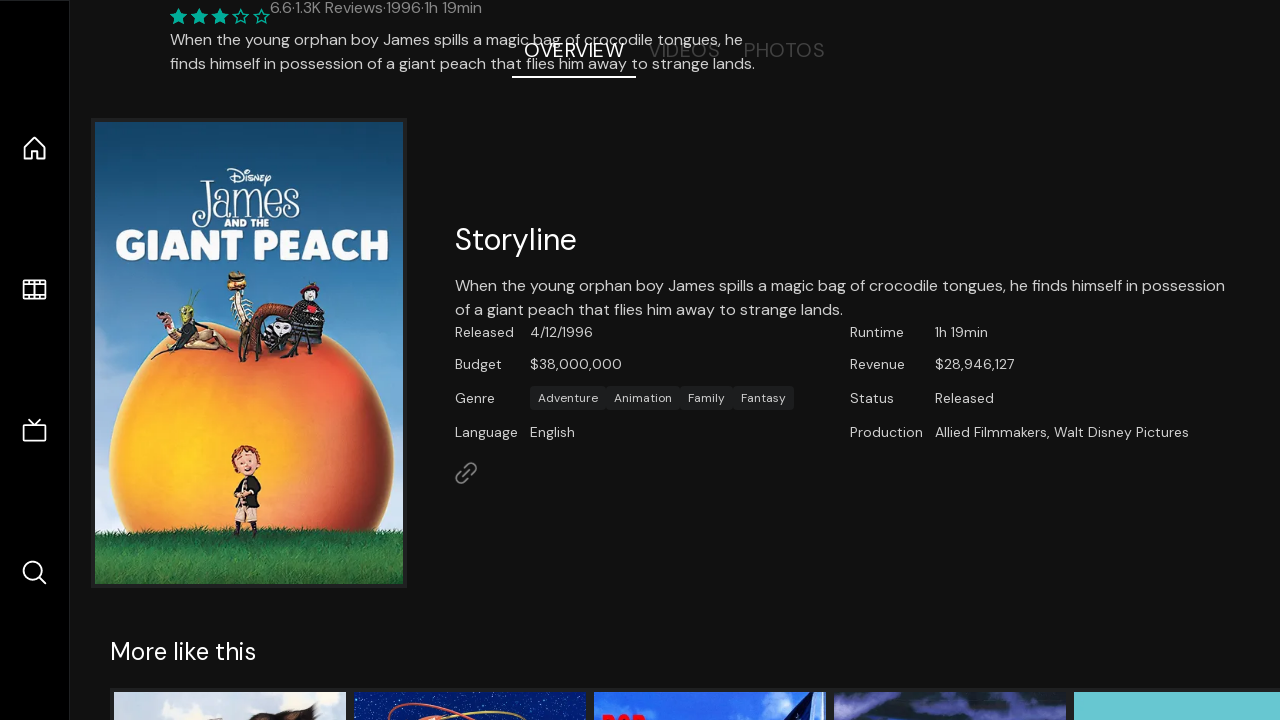

--- FILE ---
content_type: text/html;charset=utf-8
request_url: https://nuxt-movies.vercel.app/movie/10539
body_size: 15929
content:
<!DOCTYPE html><html  lang="en" data-capo=""><head><meta charset="utf-8">
<meta name="viewport" content="width=device-width, initial-scale=1">
<title>James and the Giant Peach · Nuxt Movies</title>
<link rel="stylesheet" href="/_nuxt/entry.DDYGQnBS.css" crossorigin>
<link rel="stylesheet" href="/_nuxt/Base.DDl6vxtR.css" crossorigin>
<link rel="stylesheet" href="/_nuxt/TheFooter.DSjxkPen.css" crossorigin>
<link rel="modulepreload" as="script" crossorigin href="/_nuxt/DFfBDzz8.js">
<link rel="modulepreload" as="script" crossorigin href="/_nuxt/wHmGi5hF.js">
<link rel="modulepreload" as="script" crossorigin href="/_nuxt/uLHvflS5.js">
<link rel="modulepreload" as="script" crossorigin href="/_nuxt/ClyUp67_.js">
<link rel="modulepreload" as="script" crossorigin href="/_nuxt/CYviWHQ5.js">
<link rel="modulepreload" as="script" crossorigin href="/_nuxt/BVNlbdLW.js">
<link rel="prefetch" as="script" crossorigin href="/_nuxt/C17z7VQ0.js">
<meta name="twitter:card" content="summary_large_image">
<meta name="twitter:site" content="@nuxt_js">
<meta name="twitter:creator" content="@nuxt_js">
<link rel="icon" type="image/webp" href="/movies.webp">
<meta name="description" content="When the young orphan boy James spills a magic bag of crocodile tongues, he finds himself in possession of a giant peach that flies him away to strange lands.">
<meta property="og:image" content="https://movies-proxy.vercel.app/ipx/s_1200x630/tmdb/nl2oB6EbD1fHFuP2TLUHDtqs7Ux.jpg">
<script type="module" src="/_nuxt/DFfBDzz8.js" crossorigin></script></head><body><div id="__nuxt"><!--[--><div class="nuxt-loading-indicator" style="position:fixed;top:0;right:0;left:0;pointer-events:none;width:auto;height:3px;opacity:0;background:repeating-linear-gradient(to right,#00dc82 0%,#34cdfe 50%,#0047e1 100%);background-size:Infinity% auto;transform:scaleX(0%);transform-origin:left;transition:transform 0.1s, height 0.4s, opacity 0.4s;z-index:999999;"></div><div h-full w-full font-sans grid="~ lt-lg:rows-[1fr_max-content] lg:cols-[max-content_1fr]" of-hidden view-transition-app transition duration-0><div id="app-scroller" of-x-hidden of-y-auto relative><div><div relative class="aspect-ratio-3/2 lg:aspect-ratio-25/9" bg-black><div absolute top-0 right-0 lt-lg="left-0" lg="bottom-0 left-1/3"><img onerror="this.setAttribute(&#39;data-error&#39;, 1)" width="1220" height="659" alt="James and the Giant Peach" data-nuxt-img srcset="https://movies-proxy.vercel.app/ipx/f_webp&amp;s_1220x659/tmdb/6kTLm7zfwKAgAcGnaVU0uT4QYug.jpg 1x, https://movies-proxy.vercel.app/ipx/f_webp&amp;s_2440x1318/tmdb/6kTLm7zfwKAgAcGnaVU0uT4QYug.jpg 2x" h-full w-full object-cover src="https://movies-proxy.vercel.app/ipx/f_webp&amp;s_1220x659/tmdb/6kTLm7zfwKAgAcGnaVU0uT4QYug.jpg"></div><div absolute bottom-0 left-0 top-0 px-10 flex="~ col" justify-center lt-lg="bg-gradient-to-t right-0 p10" lg="px25 w-2/3 bg-gradient-to-r" from-black via-black to-transparent><template><div style="display:none;"><h1 mt-2 text-4xl lg:text-5xl line-clamp-2>James and the Giant Peach</h1><div flex="~ row wrap" gap2 items-center mt4><div relative aspect="11/2" filter-hue-rotate-320deg w-25><img src="/stars.webp" absolute inset-0 aria-hidden="true"><img src="/stars-filled.webp" absolute inset-0 aria-hidden="true" style="clip-path:inset(0 34% 0 0);"></div><div class="op50 hidden md:block">6.6</div><span class="op50 hidden md:block">·</span><div class="op50 hidden md:block">1.3K Reviews</div><span op50>·</span><div op50>1996</div><span op50>·</span><div op50>1h 19min</div></div><p class="mt-2 op80 leading-relaxed of-hidden line-clamp-3 md:line-clamp-5 text-xs md:text-base">When the young orphan boy James spills a magic bag of crocodile tongues, he finds himself in possession of a giant peach that flies him away to strange lands.</p><!----></div></template></div><!----></div><!--[--><div flex items-center justify-center gap8 py6><button n-tab class="n-tab-active">Overview</button><button n-tab class="">Videos</button><button n-tab class="">Photos</button></div><!--[--><div p4 grid="~ cols-[max-content_1fr]" gap-8 items-center ma max-w-300><img onerror="this.setAttribute(&#39;data-error&#39;, 1)" width="400" height="600" alt="James and the Giant Peach" data-nuxt-img srcset="https://movies-proxy.vercel.app/ipx/f_webp&amp;s_400x600/tmdb/nl2oB6EbD1fHFuP2TLUHDtqs7Ux.jpg 1x, https://movies-proxy.vercel.app/ipx/f_webp&amp;s_800x1200/tmdb/nl2oB6EbD1fHFuP2TLUHDtqs7Ux.jpg 2x" block border="4 gray4/10" w-79 lt-md:hidden transition duration-400 object-cover aspect="10/16" style="view-transition-name:item-10539;" src="https://movies-proxy.vercel.app/ipx/f_webp&amp;s_400x600/tmdb/nl2oB6EbD1fHFuP2TLUHDtqs7Ux.jpg"><div lt-md:w="[calc(100vw-2rem)]" flex="~ col" md:p4 gap6><div><h2 text-3xl mb4>Storyline</h2><div op80>When the young orphan boy James spills a magic bag of crocodile tongues, he finds himself in possession of a giant peach that flies him away to strange lands.</div></div><div text-sm op80><ul grid="~ cols-[max-content_1fr] lg:cols-[max-content_1fr_max-content_1fr] gap3" items-center><!--[--><div>Released</div><div>4/12/1996</div><!--]--><!--[--><div>Runtime</div><div>1h 19min</div><!--]--><!----><!--[--><div>Budget</div><div> $38,000,000</div><!--]--><!--[--><div>Revenue</div><div> $28,946,127</div><!--]--><!--[--><div>Genre</div><div flex="~ row wrap gap1"><!--[--><a href="/genre/12/movie" class="" bg="gray/10 hover:gray/20" p="x2 y1" rounded text-xs>Adventure</a><a href="/genre/16/movie" class="" bg="gray/10 hover:gray/20" p="x2 y1" rounded text-xs>Animation</a><a href="/genre/10751/movie" class="" bg="gray/10 hover:gray/20" p="x2 y1" rounded text-xs>Family</a><a href="/genre/14/movie" class="" bg="gray/10 hover:gray/20" p="x2 y1" rounded text-xs>Fantasy</a><!--]--></div><!--]--><!--[--><div>Status</div><div>Released</div><!--]--><!--[--><div>Language</div><div>English</div><!--]--><!--[--><div>Production</div><div>Allied Filmmakers, Walt Disney Pictures</div><!--]--></ul></div><div><div flex="~ row gap5" items-center text-lg mt-5><!----><!----><!----><!----><!----><!----><!----><a href="http://movies.disney.com/james-and-the-giant-peach" aria-label="Link to Homepage" rel="noopener" scale-120 n-link><div i-ph-link-simple></div></a><!--[--><!--]--></div></div></div></div><!----><!--]--><!----><!----><!--]--><!--[--><div flex py3 px10 items-center mt5><div text-2xl><!--[-->More like this<!--]--></div><div flex-auto></div><!--[--><!--]--></div><div relative><div overflow-y-auto><div flex gap-2 w-max p-2 px-10><!--[--><!--[--><a href="/movie/17414" class="" pb2 flex-1 w-40 md:w-60><div block bg-gray4:10 p1 class="aspect-10/16" transition duration-400 hover="scale-105 z10"><img onerror="this.setAttribute(&#39;data-error&#39;, 1)" width="400" height="600" alt="Dunston Checks In" data-nuxt-img srcset="https://movies-proxy.vercel.app/ipx/f_webp&amp;s_400x600/tmdb/xR2cWC04kWNr7TBeXNOf4uOqn00.jpg 1x, https://movies-proxy.vercel.app/ipx/f_webp&amp;s_800x1200/tmdb/xR2cWC04kWNr7TBeXNOf4uOqn00.jpg 2x" w-full h-full object-cover style="view-transition-name:item-17414;" src="https://movies-proxy.vercel.app/ipx/f_webp&amp;s_400x600/tmdb/xR2cWC04kWNr7TBeXNOf4uOqn00.jpg"></div><div mt-2>Dunston Checks In</div><div flex text-sm gap-2 items-center><div relative aspect="11/2" filter-hue-rotate-320deg w-20><img src="/stars.webp" absolute inset-0 aria-hidden="true"><img src="/stars-filled.webp" absolute inset-0 aria-hidden="true" style="clip-path:inset(0 46% 0 0);"></div><div op60>5.4</div></div></a><a href="/movie/12589" class="" pb2 flex-1 w-40 md:w-60><div block bg-gray4:10 p1 class="aspect-10/16" transition duration-400 hover="scale-105 z10"><img onerror="this.setAttribute(&#39;data-error&#39;, 1)" width="400" height="600" alt="Jimmy Neutron: Boy Genius" data-nuxt-img srcset="https://movies-proxy.vercel.app/ipx/f_webp&amp;s_400x600/tmdb/pUwdquA6Bf3Gq8yT5iQL1Yq0jkl.jpg 1x, https://movies-proxy.vercel.app/ipx/f_webp&amp;s_800x1200/tmdb/pUwdquA6Bf3Gq8yT5iQL1Yq0jkl.jpg 2x" w-full h-full object-cover style="view-transition-name:item-12589;" src="https://movies-proxy.vercel.app/ipx/f_webp&amp;s_400x600/tmdb/pUwdquA6Bf3Gq8yT5iQL1Yq0jkl.jpg"></div><div mt-2>Jimmy Neutron: Boy Genius</div><div flex text-sm gap-2 items-center><div relative aspect="11/2" filter-hue-rotate-320deg w-20><img src="/stars.webp" absolute inset-0 aria-hidden="true"><img src="/stars-filled.webp" absolute inset-0 aria-hidden="true" style="clip-path:inset(0 39.76% 0 0);"></div><div op60>6</div></div></a><a href="/movie/10608" class="" pb2 flex-1 w-40 md:w-60><div block bg-gray4:10 p1 class="aspect-10/16" transition duration-400 hover="scale-105 z10"><img onerror="this.setAttribute(&#39;data-error&#39;, 1)" width="400" height="600" alt="Bob Roberts" data-nuxt-img srcset="https://movies-proxy.vercel.app/ipx/f_webp&amp;s_400x600/tmdb/j4PokuSIrmbN5oCR54D8kiI0U6a.jpg 1x, https://movies-proxy.vercel.app/ipx/f_webp&amp;s_800x1200/tmdb/j4PokuSIrmbN5oCR54D8kiI0U6a.jpg 2x" w-full h-full object-cover style="view-transition-name:item-10608;" src="https://movies-proxy.vercel.app/ipx/f_webp&amp;s_400x600/tmdb/j4PokuSIrmbN5oCR54D8kiI0U6a.jpg"></div><div mt-2>Bob Roberts</div><div flex text-sm gap-2 items-center><div relative aspect="11/2" filter-hue-rotate-320deg w-20><img src="/stars.webp" absolute inset-0 aria-hidden="true"><img src="/stars-filled.webp" absolute inset-0 aria-hidden="true" style="clip-path:inset(0 35% 0 0);"></div><div op60>6.5</div></div></a><a href="/movie/24126" class="" pb2 flex-1 w-40 md:w-60><div block bg-gray4:10 p1 class="aspect-10/16" transition duration-400 hover="scale-105 z10"><img onerror="this.setAttribute(&#39;data-error&#39;, 1)" width="400" height="600" alt="Warlock: The Armageddon" data-nuxt-img srcset="https://movies-proxy.vercel.app/ipx/f_webp&amp;s_400x600/tmdb/qpRtxbnLb0qFP93db5vwDDXvWz2.jpg 1x, https://movies-proxy.vercel.app/ipx/f_webp&amp;s_800x1200/tmdb/qpRtxbnLb0qFP93db5vwDDXvWz2.jpg 2x" w-full h-full object-cover style="view-transition-name:item-24126;" src="https://movies-proxy.vercel.app/ipx/f_webp&amp;s_400x600/tmdb/qpRtxbnLb0qFP93db5vwDDXvWz2.jpg"></div><div mt-2>Warlock: The Armageddon</div><div flex text-sm gap-2 items-center><div relative aspect="11/2" filter-hue-rotate-320deg w-20><img src="/stars.webp" absolute inset-0 aria-hidden="true"><img src="/stars-filled.webp" absolute inset-0 aria-hidden="true" style="clip-path:inset(0 47.56% 0 0);"></div><div op60>5.2</div></div></a><a href="/movie/5168" class="" pb2 flex-1 w-40 md:w-60><div block bg-gray4:10 p1 class="aspect-10/16" transition duration-400 hover="scale-105 z10"><img onerror="this.setAttribute(&#39;data-error&#39;, 1)" width="400" height="600" alt="To Be and to Have" data-nuxt-img srcset="https://movies-proxy.vercel.app/ipx/f_webp&amp;s_400x600/tmdb/mqB5QPNCmbF8DgsZqmyGQAGktUE.jpg 1x, https://movies-proxy.vercel.app/ipx/f_webp&amp;s_800x1200/tmdb/mqB5QPNCmbF8DgsZqmyGQAGktUE.jpg 2x" w-full h-full object-cover style="view-transition-name:item-5168;" src="https://movies-proxy.vercel.app/ipx/f_webp&amp;s_400x600/tmdb/mqB5QPNCmbF8DgsZqmyGQAGktUE.jpg"></div><div mt-2>To Be and to Have</div><div flex text-sm gap-2 items-center><div relative aspect="11/2" filter-hue-rotate-320deg w-20><img src="/stars.webp" absolute inset-0 aria-hidden="true"><img src="/stars-filled.webp" absolute inset-0 aria-hidden="true" style="clip-path:inset(0 27.240000000000002% 0 0);"></div><div op60>7.3</div></div></a><a href="/movie/542609" class="" pb2 flex-1 w-40 md:w-60><div block bg-gray4:10 p1 class="aspect-10/16" transition duration-400 hover="scale-105 z10"><img onerror="this.setAttribute(&#39;data-error&#39;, 1)" width="400" height="600" alt="Do You Like to Read?" data-nuxt-img srcset="https://movies-proxy.vercel.app/ipx/f_webp&amp;s_400x600/tmdb/cmNdWBmMXfSIAIH9acAUrjKB57e.jpg 1x, https://movies-proxy.vercel.app/ipx/f_webp&amp;s_800x1200/tmdb/cmNdWBmMXfSIAIH9acAUrjKB57e.jpg 2x" w-full h-full object-cover style="view-transition-name:item-542609;" src="https://movies-proxy.vercel.app/ipx/f_webp&amp;s_400x600/tmdb/cmNdWBmMXfSIAIH9acAUrjKB57e.jpg"></div><div mt-2>Do You Like to Read?</div><div flex text-sm gap-2 items-center><div relative aspect="11/2" filter-hue-rotate-320deg w-20><img src="/stars.webp" absolute inset-0 aria-hidden="true"><img src="/stars-filled.webp" absolute inset-0 aria-hidden="true" style="clip-path:inset(0 37.779999999999994% 0 0);"></div><div op60>6.2</div></div></a><a href="/movie/617299" class="" pb2 flex-1 w-40 md:w-60><div block bg-gray4:10 p1 class="aspect-10/16" transition duration-400 hover="scale-105 z10"><img onerror="this.setAttribute(&#39;data-error&#39;, 1)" width="400" height="600" alt="Lola and the Sea" data-nuxt-img srcset="https://movies-proxy.vercel.app/ipx/f_webp&amp;s_400x600/tmdb/3dEpGBHc274ml9nyBHd1JK1dicr.jpg 1x, https://movies-proxy.vercel.app/ipx/f_webp&amp;s_800x1200/tmdb/3dEpGBHc274ml9nyBHd1JK1dicr.jpg 2x" w-full h-full object-cover style="view-transition-name:item-617299;" src="https://movies-proxy.vercel.app/ipx/f_webp&amp;s_400x600/tmdb/3dEpGBHc274ml9nyBHd1JK1dicr.jpg"></div><div mt-2>Lola and the Sea</div><div flex text-sm gap-2 items-center><div relative aspect="11/2" filter-hue-rotate-320deg w-20><img src="/stars.webp" absolute inset-0 aria-hidden="true"><img src="/stars-filled.webp" absolute inset-0 aria-hidden="true" style="clip-path:inset(0 35% 0 0);"></div><div op60>6.5</div></div></a><a href="/movie/18458" class="" pb2 flex-1 w-40 md:w-60><div block bg-gray4:10 p1 class="aspect-10/16" transition duration-400 hover="scale-105 z10"><img onerror="this.setAttribute(&#39;data-error&#39;, 1)" width="400" height="600" alt="Rowan Atkinson Live" data-nuxt-img srcset="https://movies-proxy.vercel.app/ipx/f_webp&amp;s_400x600/tmdb/5bpz7tAxLISIMbOPB8kBj2fb7Lz.jpg 1x, https://movies-proxy.vercel.app/ipx/f_webp&amp;s_800x1200/tmdb/5bpz7tAxLISIMbOPB8kBj2fb7Lz.jpg 2x" w-full h-full object-cover style="view-transition-name:item-18458;" src="https://movies-proxy.vercel.app/ipx/f_webp&amp;s_400x600/tmdb/5bpz7tAxLISIMbOPB8kBj2fb7Lz.jpg"></div><div mt-2>Rowan Atkinson Live</div><div flex text-sm gap-2 items-center><div relative aspect="11/2" filter-hue-rotate-320deg w-20><img src="/stars.webp" absolute inset-0 aria-hidden="true"><img src="/stars-filled.webp" absolute inset-0 aria-hidden="true" style="clip-path:inset(0 20% 0 0);"></div><div op60>8</div></div></a><a href="/movie/466458" class="" pb2 flex-1 w-40 md:w-60><div block bg-gray4:10 p1 class="aspect-10/16" transition duration-400 hover="scale-105 z10"><img onerror="this.setAttribute(&#39;data-error&#39;, 1)" width="400" height="600" alt="Jamel et ses amis au Marrakech du rire 2017" data-nuxt-img srcset="https://movies-proxy.vercel.app/ipx/f_webp&amp;s_400x600/tmdb/lmma5r76zKs7dyUTv1JlssLwAlx.jpg 1x, https://movies-proxy.vercel.app/ipx/f_webp&amp;s_800x1200/tmdb/lmma5r76zKs7dyUTv1JlssLwAlx.jpg 2x" w-full h-full object-cover style="view-transition-name:item-466458;" src="https://movies-proxy.vercel.app/ipx/f_webp&amp;s_400x600/tmdb/lmma5r76zKs7dyUTv1JlssLwAlx.jpg"></div><div mt-2>Jamel et ses amis au Marrakech du rire 2017</div><div flex text-sm gap-2 items-center><div relative aspect="11/2" filter-hue-rotate-320deg w-20><img src="/stars.webp" absolute inset-0 aria-hidden="true"><img src="/stars-filled.webp" absolute inset-0 aria-hidden="true" style="clip-path:inset(0 23% 0 0);"></div><div op60>7.7</div></div></a><a href="/movie/357459" class="" pb2 flex-1 w-40 md:w-60><div block bg-gray4:10 p1 class="aspect-10/16" transition duration-400 hover="scale-105 z10"><img onerror="this.setAttribute(&#39;data-error&#39;, 1)" width="400" height="600" alt="1945 : la chute du Reich" data-nuxt-img srcset="https://movies-proxy.vercel.app/ipx/f_webp&amp;s_400x600/tmdb/5bujtZqO7BO2ycsQSKHAJqhQchK.jpg 1x, https://movies-proxy.vercel.app/ipx/f_webp&amp;s_800x1200/tmdb/5bujtZqO7BO2ycsQSKHAJqhQchK.jpg 2x" w-full h-full object-cover style="view-transition-name:item-357459;" src="https://movies-proxy.vercel.app/ipx/f_webp&amp;s_400x600/tmdb/5bujtZqO7BO2ycsQSKHAJqhQchK.jpg"></div><div mt-2>1945 : la chute du Reich</div><div flex text-sm gap-2 items-center><div relative aspect="11/2" filter-hue-rotate-320deg w-20><img src="/stars.webp" absolute inset-0 aria-hidden="true"><img src="/stars-filled.webp" absolute inset-0 aria-hidden="true" style="clip-path:inset(0 25% 0 0);"></div><div op60>7.5</div></div></a><a href="/movie/15951" class="" pb2 flex-1 w-40 md:w-60><div block bg-gray4:10 p1 class="aspect-10/16" transition duration-400 hover="scale-105 z10"><img onerror="this.setAttribute(&#39;data-error&#39;, 1)" width="400" height="600" alt="The Boy Who Wanted to Be a Bear" data-nuxt-img srcset="https://movies-proxy.vercel.app/ipx/f_webp&amp;s_400x600/tmdb/n0jLmXeVDs3usWTLsbTWtGveQOO.jpg 1x, https://movies-proxy.vercel.app/ipx/f_webp&amp;s_800x1200/tmdb/n0jLmXeVDs3usWTLsbTWtGveQOO.jpg 2x" w-full h-full object-cover style="view-transition-name:item-15951;" src="https://movies-proxy.vercel.app/ipx/f_webp&amp;s_400x600/tmdb/n0jLmXeVDs3usWTLsbTWtGveQOO.jpg"></div><div mt-2>The Boy Who Wanted to Be a Bear</div><div flex text-sm gap-2 items-center><div relative aspect="11/2" filter-hue-rotate-320deg w-20><img src="/stars.webp" absolute inset-0 aria-hidden="true"><img src="/stars-filled.webp" absolute inset-0 aria-hidden="true" style="clip-path:inset(0 24.000000000000004% 0 0);"></div><div op60>7.6</div></div></a><a href="/movie/428058" class="" pb2 flex-1 w-40 md:w-60><div block bg-gray4:10 p1 class="aspect-10/16" transition duration-400 hover="scale-105 z10"><img onerror="this.setAttribute(&#39;data-error&#39;, 1)" width="400" height="600" alt="A Puppy for Christmas" data-nuxt-img srcset="https://movies-proxy.vercel.app/ipx/f_webp&amp;s_400x600/tmdb/d1qDP4XxkEYK1kTswIb3BJncu9F.jpg 1x, https://movies-proxy.vercel.app/ipx/f_webp&amp;s_800x1200/tmdb/d1qDP4XxkEYK1kTswIb3BJncu9F.jpg 2x" w-full h-full object-cover style="view-transition-name:item-428058;" src="https://movies-proxy.vercel.app/ipx/f_webp&amp;s_400x600/tmdb/d1qDP4XxkEYK1kTswIb3BJncu9F.jpg"></div><div mt-2>A Puppy for Christmas</div><div flex text-sm gap-2 items-center><div relative aspect="11/2" filter-hue-rotate-320deg w-20><img src="/stars.webp" absolute inset-0 aria-hidden="true"><img src="/stars-filled.webp" absolute inset-0 aria-hidden="true" style="clip-path:inset(0 36% 0 0);"></div><div op60>6.4</div></div></a><a href="/movie/47168" class="" pb2 flex-1 w-40 md:w-60><div block bg-gray4:10 p1 class="aspect-10/16" transition duration-400 hover="scale-105 z10"><img onerror="this.setAttribute(&#39;data-error&#39;, 1)" width="400" height="600" alt="The Wind in the Willows" data-nuxt-img srcset="https://movies-proxy.vercel.app/ipx/f_webp&amp;s_400x600/tmdb/nsOM52BsDeHzc0yI27bah2OWems.jpg 1x, https://movies-proxy.vercel.app/ipx/f_webp&amp;s_800x1200/tmdb/nsOM52BsDeHzc0yI27bah2OWems.jpg 2x" w-full h-full object-cover style="view-transition-name:item-47168;" src="https://movies-proxy.vercel.app/ipx/f_webp&amp;s_400x600/tmdb/nsOM52BsDeHzc0yI27bah2OWems.jpg"></div><div mt-2>The Wind in the Willows</div><div flex text-sm gap-2 items-center><div relative aspect="11/2" filter-hue-rotate-320deg w-20><img src="/stars.webp" absolute inset-0 aria-hidden="true"><img src="/stars-filled.webp" absolute inset-0 aria-hidden="true" style="clip-path:inset(0 43.87% 0 0);"></div><div op60>5.6</div></div></a><a href="/movie/63418" class="" pb2 flex-1 w-40 md:w-60><div block bg-gray4:10 p1 class="aspect-10/16" transition duration-400 hover="scale-105 z10"><img onerror="this.setAttribute(&#39;data-error&#39;, 1)" width="400" height="600" alt="Boy Meets Girl" data-nuxt-img srcset="https://movies-proxy.vercel.app/ipx/f_webp&amp;s_400x600/tmdb/xTKs2ztBMnwHog8hnzS65gKLmli.jpg 1x, https://movies-proxy.vercel.app/ipx/f_webp&amp;s_800x1200/tmdb/xTKs2ztBMnwHog8hnzS65gKLmli.jpg 2x" w-full h-full object-cover style="view-transition-name:item-63418;" src="https://movies-proxy.vercel.app/ipx/f_webp&amp;s_400x600/tmdb/xTKs2ztBMnwHog8hnzS65gKLmli.jpg"></div><div mt-2>Boy Meets Girl</div><div flex text-sm gap-2 items-center><div relative aspect="11/2" filter-hue-rotate-320deg w-20><img src="/stars.webp" absolute inset-0 aria-hidden="true"><img src="/stars-filled.webp" absolute inset-0 aria-hidden="true" style="clip-path:inset(0 33.419999999999995% 0 0);"></div><div op60>6.7</div></div></a><a href="/movie/11525" class="" pb2 flex-1 w-40 md:w-60><div block bg-gray4:10 p1 class="aspect-10/16" transition duration-400 hover="scale-105 z10"><img onerror="this.setAttribute(&#39;data-error&#39;, 1)" width="400" height="600" alt="Lawnmower Man 2: Beyond Cyberspace" data-nuxt-img srcset="https://movies-proxy.vercel.app/ipx/f_webp&amp;s_400x600/tmdb/aP8eGsCyZVCHgSMxhDa4KiC7H9B.jpg 1x, https://movies-proxy.vercel.app/ipx/f_webp&amp;s_800x1200/tmdb/aP8eGsCyZVCHgSMxhDa4KiC7H9B.jpg 2x" w-full h-full object-cover style="view-transition-name:item-11525;" src="https://movies-proxy.vercel.app/ipx/f_webp&amp;s_400x600/tmdb/aP8eGsCyZVCHgSMxhDa4KiC7H9B.jpg"></div><div mt-2>Lawnmower Man 2: Beyond Cyberspace</div><div flex text-sm gap-2 items-center><div relative aspect="11/2" filter-hue-rotate-320deg w-20><img src="/stars.webp" absolute inset-0 aria-hidden="true"><img src="/stars-filled.webp" absolute inset-0 aria-hidden="true" style="clip-path:inset(0 67.67999999999999% 0 0);"></div><div op60>3.2</div></div></a><a href="/movie/347355" class="" pb2 flex-1 w-40 md:w-60><div block bg-gray4:10 p1 class="aspect-10/16" transition duration-400 hover="scale-105 z10"><img onerror="this.setAttribute(&#39;data-error&#39;, 1)" width="400" height="600" alt="Jamel et ses amis au Marrakech du rire 2015" data-nuxt-img srcset="https://movies-proxy.vercel.app/ipx/f_webp&amp;s_400x600/tmdb/s6svPhNIitzbbvUGQ6eAe3tpGhJ.jpg 1x, https://movies-proxy.vercel.app/ipx/f_webp&amp;s_800x1200/tmdb/s6svPhNIitzbbvUGQ6eAe3tpGhJ.jpg 2x" w-full h-full object-cover style="view-transition-name:item-347355;" src="https://movies-proxy.vercel.app/ipx/f_webp&amp;s_400x600/tmdb/s6svPhNIitzbbvUGQ6eAe3tpGhJ.jpg"></div><div mt-2>Jamel et ses amis au Marrakech du rire 2015</div><div flex text-sm gap-2 items-center><div relative aspect="11/2" filter-hue-rotate-320deg w-20><img src="/stars.webp" absolute inset-0 aria-hidden="true"><img src="/stars-filled.webp" absolute inset-0 aria-hidden="true" style="clip-path:inset(0 30% 0 0);"></div><div op60>7</div></div></a><a href="/movie/52254" class="" pb2 flex-1 w-40 md:w-60><div block bg-gray4:10 p1 class="aspect-10/16" transition duration-400 hover="scale-105 z10"><img onerror="this.setAttribute(&#39;data-error&#39;, 1)" width="400" height="600" alt="David Wants to Fly" data-nuxt-img srcset="https://movies-proxy.vercel.app/ipx/f_webp&amp;s_400x600/tmdb/yhQO47EFexi9i5dxXKnEkcF8dFp.jpg 1x, https://movies-proxy.vercel.app/ipx/f_webp&amp;s_800x1200/tmdb/yhQO47EFexi9i5dxXKnEkcF8dFp.jpg 2x" w-full h-full object-cover style="view-transition-name:item-52254;" src="https://movies-proxy.vercel.app/ipx/f_webp&amp;s_400x600/tmdb/yhQO47EFexi9i5dxXKnEkcF8dFp.jpg"></div><div mt-2>David Wants to Fly</div><div flex text-sm gap-2 items-center><div relative aspect="11/2" filter-hue-rotate-320deg w-20><img src="/stars.webp" absolute inset-0 aria-hidden="true"><img src="/stars-filled.webp" absolute inset-0 aria-hidden="true" style="clip-path:inset(0 29.059999999999995% 0 0);"></div><div op60>7.1</div></div></a><a href="/movie/268228" class="" pb2 flex-1 w-40 md:w-60><div block bg-gray4:10 p1 class="aspect-10/16" transition duration-400 hover="scale-105 z10"><img onerror="this.setAttribute(&#39;data-error&#39;, 1)" width="400" height="600" alt="Slow Bob in the Lower Dimensions" data-nuxt-img srcset="https://movies-proxy.vercel.app/ipx/f_webp&amp;s_400x600/tmdb/2jyJsGfuDQOSOBVosCk9TbS4MES.jpg 1x, https://movies-proxy.vercel.app/ipx/f_webp&amp;s_800x1200/tmdb/2jyJsGfuDQOSOBVosCk9TbS4MES.jpg 2x" w-full h-full object-cover style="view-transition-name:item-268228;" src="https://movies-proxy.vercel.app/ipx/f_webp&amp;s_400x600/tmdb/2jyJsGfuDQOSOBVosCk9TbS4MES.jpg"></div><div mt-2>Slow Bob in the Lower Dimensions</div><div flex text-sm gap-2 items-center><div relative aspect="11/2" filter-hue-rotate-320deg w-20><img src="/stars.webp" absolute inset-0 aria-hidden="true"><img src="/stars-filled.webp" absolute inset-0 aria-hidden="true" style="clip-path:inset(0 29.000000000000004% 0 0);"></div><div op60>7.1</div></div></a><a href="/movie/1090054" class="" pb2 flex-1 w-40 md:w-60><div block bg-gray4:10 p1 class="aspect-10/16" transition duration-400 hover="scale-105 z10"><img onerror="this.setAttribute(&#39;data-error&#39;, 1)" width="400" height="600" alt="From Cleveland" data-nuxt-img srcset="https://movies-proxy.vercel.app/ipx/f_webp&amp;s_400x600/tmdb/wg0BZyvO2P1K38adZS3OPcxAej1.jpg 1x, https://movies-proxy.vercel.app/ipx/f_webp&amp;s_800x1200/tmdb/wg0BZyvO2P1K38adZS3OPcxAej1.jpg 2x" w-full h-full object-cover style="view-transition-name:item-1090054;" src="https://movies-proxy.vercel.app/ipx/f_webp&amp;s_400x600/tmdb/wg0BZyvO2P1K38adZS3OPcxAej1.jpg"></div><div mt-2>From Cleveland</div><div flex text-sm gap-2 items-center><div relative aspect="11/2" filter-hue-rotate-320deg w-20><img src="/stars.webp" absolute inset-0 aria-hidden="true"><img src="/stars-filled.webp" absolute inset-0 aria-hidden="true" style="clip-path:inset(0 60% 0 0);"></div><div op60>4</div></div></a><a href="/movie/229389" class="" pb2 flex-1 w-40 md:w-60><div block bg-gray4:10 p1 class="aspect-10/16" transition duration-400 hover="scale-105 z10"><img onerror="this.setAttribute(&#39;data-error&#39;, 1)" width="400" height="600" alt="The Secret of the Hunchback" data-nuxt-img srcset="https://movies-proxy.vercel.app/ipx/f_webp&amp;s_400x600/tmdb/27A8aU3URx0CZnhjHuNq5tAqPdz.jpg 1x, https://movies-proxy.vercel.app/ipx/f_webp&amp;s_800x1200/tmdb/27A8aU3URx0CZnhjHuNq5tAqPdz.jpg 2x" w-full h-full object-cover style="view-transition-name:item-229389;" src="https://movies-proxy.vercel.app/ipx/f_webp&amp;s_400x600/tmdb/27A8aU3URx0CZnhjHuNq5tAqPdz.jpg"></div><div mt-2>The Secret of the Hunchback</div><div flex text-sm gap-2 items-center><div relative aspect="11/2" filter-hue-rotate-320deg w-20><img src="/stars.webp" absolute inset-0 aria-hidden="true"><img src="/stars-filled.webp" absolute inset-0 aria-hidden="true" style="clip-path:inset(0 54% 0 0);"></div><div op60>4.6</div></div></a><!--]--><!--]--></div></div><button type="button" flex="~ col" absolute top-0 left-0 bottom-0 bg-black:50 p3 items-center justify-center op0 hover:op100 transition title="Scroll left"><div i-ph-caret-left-light text-3xl text-white></div></button><button type="button" flex="~ col" absolute top-0 right-0 bottom-0 bg-black:50 p3 items-center justify-center op0 hover:op100 transition title="Scroll right"><div i-ph-caret-right-light text-3xl text-white></div></button></div><!--]--><footer p="y15 x15" flex="~ col gap4"><div flex="~ row gap2" items-center my2><img src="/movies-sm.webp" width="25" height="25" alt="Logo"><div text-xl> Nuxt Movies </div></div><div flex="~ row gap2" items-center><div op50 text-sm> Made with </div><a href="https://nuxt.com/" target="_blank" title="Nuxt 3"><svg viewbox="0 0 128 32" fill="none" xmlns="http://www.w3.org/2000/svg" h5><path d="M60.32 32C60.6656 32 60.96 31.7135 60.96 31.36V16.48C60.96 16.48 61.76 17.92 63.2 20.32L69.44 31.04C69.7255 31.6384 70.359 32 70.88 32H75.2V8H70.88C70.5923 8 70.24 8.23906 70.24 8.64V23.68L67.36 18.56L61.6 8.8C61.3197 8.3026 60.7166 8 60.16 8H56V32H60.32Z" fill="currentColor"></path><path d="M116.16 14.72H118.24C118.77 14.72 119.2 14.2902 119.2 13.76V9.6H123.68V14.72H128V18.56H123.68V25.44C123.68 27.12 124.489 27.84 125.92 27.84H128V32H125.28C121.592 32 119.2 29.6114 119.2 25.6V18.56H116.16V14.72Z" fill="currentColor"></path><path d="M94.56 14.72V24.64C94.56 26.8806 93.7188 28.7695 92.48 30.08C91.2412 31.3905 89.5306 32 87.2 32C84.8694 32 82.9988 31.3905 81.76 30.08C80.5422 28.7695 79.68 26.8806 79.68 24.64V14.72H82.24C82.7859 14.72 83.3231 14.8195 83.68 15.2C84.0369 15.5593 84.16 15.7704 84.16 16.32V24.64C84.16 25.9294 84.2331 26.7259 84.8 27.36C85.3669 27.973 86.0662 28.16 87.2 28.16C88.3548 28.16 88.8731 27.973 89.44 27.36C90.0069 26.7259 90.08 25.9294 90.08 24.64V16.32C90.08 15.7704 90.2031 15.4205 90.56 15.04C90.8736 14.7057 91.2045 14.7136 91.68 14.72C91.7457 14.7209 91.9337 14.72 92 14.72H94.56Z" fill="currentColor"></path><path d="M108.16 23.04L113.6 14.72H109.44C108.916 14.72 108.45 14.9081 108.16 15.36L105.6 19.2L103.2 15.52C102.91 15.0681 102.284 14.72 101.76 14.72H97.76L103.2 22.88L97.28 32H101.44C101.96 32 102.429 31.486 102.72 31.04L105.6 26.72L108.64 31.2C108.931 31.646 109.4 32 109.92 32H114.08L108.16 23.04Z" fill="currentColor"></path><path d="M26.88 32H44.64C45.2068 32.0001 45.7492 31.8009 46.24 31.52C46.7308 31.2391 47.2367 30.8865 47.52 30.4C47.8033 29.9135 48.0002 29.3615 48 28.7998C47.9998 28.2381 47.8037 27.6864 47.52 27.2001L35.52 6.56C35.2368 6.0736 34.8907 5.72084 34.4 5.44C33.9093 5.15916 33.2066 4.96 32.64 4.96C32.0734 4.96 31.5307 5.15916 31.04 5.44C30.5493 5.72084 30.2032 6.0736 29.92 6.56L26.88 11.84L20.8 1.59962C20.5165 1.11326 20.1708 0.600786 19.68 0.32C19.1892 0.0392139 18.6467 0 18.08 0C17.5133 0 16.9708 0.0392139 16.48 0.32C15.9892 0.600786 15.4835 1.11326 15.2 1.59962L0.32 27.2001C0.0363166 27.6864 0.000246899 28.2381 3.05588e-07 28.7998C-0.000246288 29.3615 0.0367437 29.9134 0.32 30.3999C0.603256 30.8864 1.10919 31.2391 1.6 31.52C2.09081 31.8009 2.63324 32.0001 3.2 32H14.4C18.8379 32 22.068 30.0092 24.32 26.24L29.76 16.8L32.64 11.84L41.44 26.88H29.76L26.88 32ZM14.24 26.88H6.4L18.08 6.72L24 16.8L20.0786 23.636C18.5831 26.0816 16.878 26.88 14.24 26.88Z" fill="#00DC82"></path></svg></a></div><div flex="~ row gap2" items-center><p text-true-gray:90 text-sm> Data provided by  <a op100 target="_blank" href="https://www.themoviedb.org/" title="The Movie Database" rel="noopener" n-link-text><svg xmlns="http://www.w3.org/2000/svg" xmlns:xlink="http://www.w3.org/1999/xlink" viewbox="0 0 273.42 35.52" inline h4 data-v-2d74ee30><defs data-v-2d74ee30><linearGradient id="linear-gradient" y1="17.76" x2="273.42" y2="17.76" gradientUnits="userSpaceOnUse" data-v-2d74ee30><stop offset="0" stop-color="#90cea1" data-v-2d74ee30></stop><stop offset="0.56" stop-color="#3cbec9" data-v-2d74ee30></stop><stop offset="1" stop-color="#00b3e5" data-v-2d74ee30></stop></linearGradient></defs><g id="Layer_2" data-name="Layer 2" data-v-2d74ee30><g id="Layer_1-2" data-name="Layer 1" data-v-2d74ee30><path class="cls-1" d="M191.85,35.37h63.9A17.67,17.67,0,0,0,273.42,17.7h0A17.67,17.67,0,0,0,255.75,0h-63.9A17.67,17.67,0,0,0,174.18,17.7h0A17.67,17.67,0,0,0,191.85,35.37ZM10.1,35.42h7.8V6.92H28V0H0v6.9H10.1Zm28.1,0H46V8.25h.1L55.05,35.4h6L70.3,8.25h.1V35.4h7.8V0H66.45l-8.2,23.1h-.1L50,0H38.2ZM89.14.12h11.7a33.56,33.56,0,0,1,8.08,1,18.52,18.52,0,0,1,6.67,3.08,15.09,15.09,0,0,1,4.53,5.52,18.5,18.5,0,0,1,1.67,8.25,16.91,16.91,0,0,1-1.62,7.58,16.3,16.3,0,0,1-4.38,5.5,19.24,19.24,0,0,1-6.35,3.37,24.53,24.53,0,0,1-7.55,1.15H89.14Zm7.8,28.2h4a21.66,21.66,0,0,0,5-.55A10.58,10.58,0,0,0,110,26a8.73,8.73,0,0,0,2.68-3.35,11.9,11.9,0,0,0,1-5.08,9.87,9.87,0,0,0-1-4.52,9.17,9.17,0,0,0-2.63-3.18A11.61,11.61,0,0,0,106.22,8a17.06,17.06,0,0,0-4.68-.63h-4.6ZM133.09.12h13.2a32.87,32.87,0,0,1,4.63.33,12.66,12.66,0,0,1,4.17,1.3,7.94,7.94,0,0,1,3,2.72,8.34,8.34,0,0,1,1.15,4.65,7.48,7.48,0,0,1-1.67,5,9.13,9.13,0,0,1-4.43,2.82V17a10.28,10.28,0,0,1,3.18,1,8.51,8.51,0,0,1,2.45,1.85,7.79,7.79,0,0,1,1.57,2.62,9.16,9.16,0,0,1,.55,3.2,8.52,8.52,0,0,1-1.2,4.68,9.32,9.32,0,0,1-3.1,3A13.38,13.38,0,0,1,152.32,35a22.5,22.5,0,0,1-4.73.5h-14.5Zm7.8,14.15h5.65a7.65,7.65,0,0,0,1.78-.2,4.78,4.78,0,0,0,1.57-.65,3.43,3.43,0,0,0,1.13-1.2,3.63,3.63,0,0,0,.42-1.8A3.3,3.3,0,0,0,151,8.6a3.42,3.42,0,0,0-1.23-1.13A6.07,6.07,0,0,0,148,6.9a9.9,9.9,0,0,0-1.85-.18h-5.3Zm0,14.65h7a8.27,8.27,0,0,0,1.83-.2,4.67,4.67,0,0,0,1.67-.7,3.93,3.93,0,0,0,1.23-1.3,3.8,3.8,0,0,0,.47-1.95,3.16,3.16,0,0,0-.62-2,4,4,0,0,0-1.58-1.18,8.23,8.23,0,0,0-2-.55,15.12,15.12,0,0,0-2.05-.15h-5.9Z" data-v-2d74ee30></path></g></g></svg></a></p></div><div flex="~ row gap2" items-center><p text-true-gray:90 text-sm> This project uses the TMDB API but is not endorsed or certified by TMDB. </p></div><div flex gap4 items-center><div flex="~ row gap5" items-center text-lg mt-5><a href="https://twitter.com/nuxt_js" target="_blank" aria-label="Link to Twitter account" rel="noopener" n-link><div i-simple-icons:twitter></div></a><!----><!----><!----><a href="https://github.com/nuxt/movies" target="_blank" aria-label="Link to GitHub account" rel="noopener" n-link><div i-simple-icons:github></div></a><!----><!----><!----><!--[--><a href="https://vercel.com" rel="noopener" target="_blank" aria-label="go to vercel"><svg class="h-8" viewbox="0 0 212 44" fill="none" xmlns="http://www.w3.org/2000/svg" alt="Vercel"><rect width="212" height="44" rx="8" fill="black"></rect><path d="M60.4375 15.2266V26.5H61.8438V22.4766H64.6797C66.7969 22.4766 68.3047 20.9844 68.3047 18.875C68.3047 16.7266 66.8281 15.2266 64.6953 15.2266H60.4375ZM61.8438 16.4766H64.3281C65.9609 16.4766 66.8594 17.3281 66.8594 18.875C66.8594 20.3672 65.9297 21.2266 64.3281 21.2266H61.8438V16.4766ZM73.3441 26.6484C75.7425 26.6484 77.2269 24.9922 77.2269 22.2891C77.2269 19.5781 75.7425 17.9297 73.3441 17.9297C70.9456 17.9297 69.4613 19.5781 69.4613 22.2891C69.4613 24.9922 70.9456 26.6484 73.3441 26.6484ZM73.3441 25.4375C71.7503 25.4375 70.8519 24.2812 70.8519 22.2891C70.8519 20.2891 71.7503 19.1406 73.3441 19.1406C74.9378 19.1406 75.8363 20.2891 75.8363 22.2891C75.8363 24.2812 74.9378 25.4375 73.3441 25.4375ZM89.2975 18.0781H87.9459L86.2897 24.8125H86.1647L84.2819 18.0781H82.9928L81.11 24.8125H80.985L79.3288 18.0781H77.9694L80.3288 26.5H81.6881L83.5631 19.9844H83.6881L85.5709 26.5H86.9381L89.2975 18.0781ZM93.8213 19.1172C95.1572 19.1172 96.0478 20.1016 96.0791 21.5938H91.4384C91.54 20.1016 92.4775 19.1172 93.8213 19.1172ZM96.04 24.3203C95.6884 25.0625 94.9541 25.4609 93.8681 25.4609C92.4384 25.4609 91.5088 24.4062 91.4384 22.7422V22.6797H97.4931V22.1641C97.4931 19.5469 96.1103 17.9297 93.8369 17.9297C91.5244 17.9297 90.04 19.6484 90.04 22.2969C90.04 24.9609 91.5009 26.6484 93.8369 26.6484C95.6806 26.6484 96.9931 25.7578 97.3838 24.3203H96.04ZM99.2825 26.5H100.626V21.2812C100.626 20.0938 101.556 19.2344 102.837 19.2344C103.103 19.2344 103.587 19.2812 103.697 19.3125V17.9688C103.525 17.9453 103.243 17.9297 103.025 17.9297C101.908 17.9297 100.939 18.5078 100.689 19.3281H100.564V18.0781H99.2825V26.5ZM108.181 19.1172C109.517 19.1172 110.408 20.1016 110.439 21.5938H105.798C105.9 20.1016 106.838 19.1172 108.181 19.1172ZM110.4 24.3203C110.048 25.0625 109.314 25.4609 108.228 25.4609C106.798 25.4609 105.869 24.4062 105.798 22.7422V22.6797H111.853V22.1641C111.853 19.5469 110.47 17.9297 108.197 17.9297C105.884 17.9297 104.4 19.6484 104.4 22.2969C104.4 24.9609 105.861 26.6484 108.197 26.6484C110.041 26.6484 111.353 25.7578 111.744 24.3203H110.4ZM116.76 26.6484C117.924 26.6484 118.924 26.0938 119.455 25.1562H119.58V26.5H120.861V14.7344H119.518V19.4062H119.4C118.924 18.4844 117.932 17.9297 116.76 17.9297C114.619 17.9297 113.221 19.6484 113.221 22.2891C113.221 24.9375 114.603 26.6484 116.76 26.6484ZM117.072 19.1406C118.596 19.1406 119.549 20.3594 119.549 22.2891C119.549 24.2344 118.603 25.4375 117.072 25.4375C115.533 25.4375 114.611 24.2578 114.611 22.2891C114.611 20.3281 115.541 19.1406 117.072 19.1406ZM131.534 26.6484C133.667 26.6484 135.065 24.9219 135.065 22.2891C135.065 19.6406 133.674 17.9297 131.534 17.9297C130.378 17.9297 129.354 18.5 128.893 19.4062H128.768V14.7344H127.424V26.5H128.706V25.1562H128.831C129.362 26.0938 130.362 26.6484 131.534 26.6484ZM131.221 19.1406C132.76 19.1406 133.674 20.3203 133.674 22.2891C133.674 24.2578 132.76 25.4375 131.221 25.4375C129.69 25.4375 128.737 24.2344 128.737 22.2891C128.737 20.3438 129.69 19.1406 131.221 19.1406ZM137.261 29.5469C138.753 29.5469 139.425 28.9688 140.143 27.0156L143.433 18.0781H142.003L139.698 25.0078H139.573L137.261 18.0781H135.808L138.925 26.5078L138.768 27.0078C138.417 28.0234 137.995 28.3906 137.222 28.3906C137.034 28.3906 136.823 28.3828 136.659 28.3516V29.5C136.847 29.5312 137.081 29.5469 137.261 29.5469ZM154.652 26.5L158.55 15.2266H156.402L153.589 24.1484H153.457L150.621 15.2266H148.394L152.332 26.5H154.652ZM162.668 19.3203C163.832 19.3203 164.598 20.1328 164.637 21.3984H160.613C160.699 20.1484 161.512 19.3203 162.668 19.3203ZM164.652 24.1484C164.371 24.7812 163.707 25.1328 162.746 25.1328C161.473 25.1328 160.652 24.2422 160.605 22.8203V22.7188H166.574V22.0938C166.574 19.3984 165.113 17.7812 162.676 17.7812C160.199 17.7812 158.66 19.5078 158.66 22.2578C158.66 25.0078 160.176 26.6719 162.691 26.6719C164.707 26.6719 166.137 25.7031 166.488 24.1484H164.652ZM168.199 26.5H170.137V21.5625C170.137 20.3672 171.012 19.5859 172.27 19.5859C172.598 19.5859 173.113 19.6406 173.262 19.6953V17.8984C173.082 17.8438 172.738 17.8125 172.457 17.8125C171.356 17.8125 170.434 18.4375 170.199 19.2812H170.067V17.9531H168.199V26.5ZM181.7 20.8281C181.497 19.0312 180.168 17.7812 177.973 17.7812C175.403 17.7812 173.895 19.4297 173.895 22.2031C173.895 25.0156 175.411 26.6719 177.981 26.6719C180.145 26.6719 181.489 25.4688 181.7 23.6797H179.856C179.653 24.5703 178.981 25.0469 177.973 25.0469C176.653 25.0469 175.856 24 175.856 22.2031C175.856 20.4297 176.645 19.4062 177.973 19.4062C179.036 19.4062 179.676 20 179.856 20.8281H181.7ZM186.817 19.3203C187.981 19.3203 188.747 20.1328 188.786 21.3984H184.762C184.848 20.1484 185.661 19.3203 186.817 19.3203ZM188.802 24.1484C188.52 24.7812 187.856 25.1328 186.895 25.1328C185.622 25.1328 184.802 24.2422 184.755 22.8203V22.7188H190.723V22.0938C190.723 19.3984 189.262 17.7812 186.825 17.7812C184.348 17.7812 182.809 19.5078 182.809 22.2578C182.809 25.0078 184.325 26.6719 186.841 26.6719C188.856 26.6719 190.286 25.7031 190.637 24.1484H188.802ZM192.427 26.5H194.364V14.6484H192.427V26.5Z" fill="white"></path><path d="M23.3248 13L32.6497 29H14L23.3248 13Z" fill="white"></path><line x1="43.5" y1="2.18557e-08" x2="43.5" y2="44" stroke="#5E5E5E"></line></svg></a><!--]--></div><div flex gap2 items-center mt-5> Language: <select id="langSwitcher" rounded-md text-sm p-1><!--[--><option value="en" p-1>English</option><option value="fa-IR" p-1>فارسی</option><option value="de-DE" p-1>Deutsch</option><option value="es-ES" p-1>Español</option><option value="it" p-1>Italiano</option><option value="ja" p-1>日本語</option><option value="zh-CN" p-1>简体中文</option><option value="pt-PT" p-1>Português</option><option value="pt-BR" p-1>Português do Brasil</option><option value="ru-RU" p-1>Русский</option><option value="fr-FR" p-1>Français</option><option value="uk-UA" p-1>Українська</option><option value="vi" p-1>Tiếng Việt</option><!--]--></select></div></div></footer></div></div><div flex="~ row lg:col" justify-evenly items-center py5 lg:px5 border="t lg:r base" bg-black lg:order-first><a href="/" class="" title="Home"><div text-2xl class="i-ph-house"></div></a><a href="/movie" class="" title="Movies"><div text-2xl class="i-ph-film-strip"></div></a><a href="/tv" class="" title="TV Shows"><div text-2xl class="i-ph-television-simple"></div></a><a href="/search" class="" title="Search"><div text-2xl class="i-ph-magnifying-glass"></div></a></div><!----><!----></div><!--]--></div><div id="teleports"></div><script type="application/json" data-nuxt-data="nuxt-app" data-ssr="true" id="__NUXT_DATA__">[["ShallowReactive",1],{"data":2,"state":4,"once":289,"_errors":290,"serverRendered":134,"path":292},["ShallowReactive",3],{},["Reactive",5],{"$snuxt-i18n-meta":6,"$sigyoU3tniB":7,"$sITpgJPS1dM":58},{},{"adult":8,"backdrop_path":9,"belongs_to_collection":10,"budget":11,"genres":12,"homepage":25,"id":26,"imdb_id":27,"origin_country":28,"original_language":30,"original_title":31,"overview":32,"popularity":33,"poster_path":34,"production_companies":35,"production_countries":45,"release_date":48,"revenue":49,"runtime":50,"spoken_languages":51,"status":54,"tagline":55,"title":31,"video":8,"vote_average":56,"vote_count":57},false,"/6kTLm7zfwKAgAcGnaVU0uT4QYug.jpg",null,38000000,[13,16,19,22],{"id":14,"name":15},12,"Adventure",{"id":17,"name":18},16,"Animation",{"id":20,"name":21},10751,"Family",{"id":23,"name":24},14,"Fantasy","http://movies.disney.com/james-and-the-giant-peach",10539,"tt0116683",[29],"US","en","James and the Giant Peach","When the young orphan boy James spills a magic bag of crocodile tongues, he finds himself in possession of a giant peach that flies him away to strange lands.",2.6827,"/nl2oB6EbD1fHFuP2TLUHDtqs7Ux.jpg",[36,41],{"id":37,"logo_path":38,"name":39,"origin_country":40},1755,"/ru4358gY4iA8DDmu3bsZLxOXbhi.png","Allied Filmmakers","GB",{"id":42,"logo_path":43,"name":44,"origin_country":29},2,"/wdrCwmRnLFJhEoH8GSfymY85KHT.png","Walt Disney Pictures",[46],{"iso_3166_1":29,"name":47},"United States of America","1996-04-12",28946127,79,[52],{"english_name":53,"iso_639_1":30,"name":53},"English","Released","Adventures this big don't grow on trees.",6.6,1340,{"page":59,"results":60,"total_pages":42,"total_results":288},1,[61,74,87,99,111,125,137,148,159,170,179,192,204,215,227,237,247,257,268,277],{"backdrop_path":62,"id":63,"title":64,"original_title":64,"overview":65,"poster_path":66,"media_type":67,"adult":8,"original_language":30,"genre_ids":68,"popularity":70,"release_date":71,"video":8,"vote_average":72,"vote_count":73},"/rMD1MzB7PEkzz4ooYqEbu0ae5C9.jpg",17414,"Dunston Checks In","Hotel manager Robert Grant is forced by his boss to postpone his family vacation when a hotel critic checks in. Trouble is, the critic is really a villainous jewel thief with an orangutan assistant named Dunston. When Dunston gets loose and tries to escape a life of crime -- aided by Robert's sons -- havoc, hijinks and lots of laughs abound!","/xR2cWC04kWNr7TBeXNOf4uOqn00.jpg","movie",[20,69,14],35,1.438,"1996-01-12",5.4,228,{"backdrop_path":75,"id":76,"title":77,"original_title":77,"overview":78,"poster_path":79,"media_type":67,"adult":8,"original_language":30,"genre_ids":80,"popularity":83,"release_date":84,"video":8,"vote_average":85,"vote_count":86},"/9stTjA64EvFfNtrlO5XKvpBX351.jpg",12589,"Jimmy Neutron: Boy Genius","Jimmy Neutron is a boy genius and way ahead of his friends, but when it comes to being cool, he's a little behind. All until one day when his parents, and parents all over Earth are kidnapped by aliens, it's up to him to lead all the children of the world to rescue their parents.","/pUwdquA6Bf3Gq8yT5iQL1Yq0jkl.jpg",[20,14,17,69,81,82],878,28,3.1997,"2001-12-14",6.024,928,{"backdrop_path":88,"id":89,"title":90,"original_title":90,"overview":91,"poster_path":92,"media_type":67,"adult":8,"original_language":30,"genre_ids":93,"popularity":95,"release_date":96,"video":8,"vote_average":97,"vote_count":98},"/lyTh10IP4bNVYp3G7cWBac76OYb.jpg",10608,"Bob Roberts","Millionaire conservative Bob Roberts launches an insurgent campaign against incumbent senator Brickley Paiste, firing up crowds at his rallies by singing '60s-style acoustic folk songs with lyrics espousing far-right conservative social and economic views.","/j4PokuSIrmbN5oCR54D8kiI0U6a.jpg",[69,94],18,0.7689,"1992-09-04",6.5,163,{"backdrop_path":100,"id":101,"title":102,"original_title":102,"overview":103,"poster_path":104,"media_type":67,"adult":8,"original_language":30,"genre_ids":105,"popularity":107,"release_date":108,"video":8,"vote_average":109,"vote_count":110},"/meOtdGhHZIOCmCdBqVe1AzTG7M2.jpg",24126,"Warlock: The Armageddon","Every six hundred years, a great evil has the opportunity to escape and unleash Armageddon. A group of five stones has the power to either free the evil, or banish it for another six hundred years. An order of Druids battles with a Warlock determined to unleash his father upon the world.","/qpRtxbnLb0qFP93db5vwDDXvWz2.jpg",[23,106,81,82],27,4.0385,"1993-05-01",5.244,172,{"backdrop_path":112,"id":113,"title":114,"original_title":115,"overview":116,"poster_path":117,"media_type":67,"adult":8,"original_language":118,"genre_ids":119,"popularity":121,"release_date":122,"video":8,"vote_average":123,"vote_count":124},"/AorzxxnM7A0LLWJrgOBNF5JEyM7.jpg",5168,"To Be and to Have","Être et avoir","The documentary's title translates as \"to be and to have\", the two auxiliary verbs in the French language. It is about a primary school in the commune of Saint-Étienne-sur-Usson, Puy-de-Dôme, France, the population of which is just over 200. The school has one small class of mixed ages (from four to twelve years), with a dedicated teacher, Georges Lopez, who shows patience and respect for the children as we follow their story through a single school year.","/mqB5QPNCmbF8DgsZqmyGQAGktUE.jpg","fr",[120],99,1.5997,"2002-08-28",7.276,136,{"backdrop_path":126,"id":127,"title":128,"original_title":128,"overview":129,"poster_path":130,"media_type":67,"adult":8,"original_language":30,"genre_ids":131,"popularity":132,"release_date":133,"video":134,"vote_average":135,"vote_count":136},"/zvrkh0HV8dr1iAEHPhM29WUQISH.jpg",542609,"Do You Like to Read?","The librarian of the town of New Penzance introduces six animated segments illustrating Suzy's favorite books.","/cmNdWBmMXfSIAIH9acAUrjKB57e.jpg",[69,17],0.6277,"2012-06-08",true,6.222,72,{"backdrop_path":138,"id":139,"title":140,"original_title":141,"overview":142,"poster_path":143,"media_type":67,"adult":8,"original_language":118,"genre_ids":144,"popularity":145,"release_date":146,"video":8,"vote_average":97,"vote_count":147},"/1kncHYW1ZK3Zzgy74LHf20D9cwM.jpg",617299,"Lola and the Sea","Lola vers la mer","Just when Lola, 18 years old and transgender, learns that she can finally have surgery, her mother, who is her only financial support, passes away. Abiding by her mother’s last wishes, Lola and her father, who are permanently in conflict and have not seen each other for two years, undertake a journey all the way to the Belgian coast. They realize the outcome of the journey may not be the one they were both expecting...","/3dEpGBHc274ml9nyBHd1JK1dicr.jpg",[94],1.3909,"2019-12-11",63,{"backdrop_path":149,"id":150,"title":151,"original_title":151,"overview":152,"poster_path":153,"media_type":67,"adult":8,"original_language":30,"genre_ids":154,"popularity":155,"release_date":156,"video":8,"vote_average":157,"vote_count":158},"/16YMt3LHwuv0tuN0sIOCIuIEMpF.jpg",18458,"Rowan Atkinson Live","Rowan Atkinson and Angus Deayton in Boston doing a live performance of the same styles of humor we've seen in Mr. Bean and Blackadder. Included are lessons on Shakespearean acting, a school headmaster meeting with the father of a boy he's beaten to death, and tips for having a successful date.","/5bpz7tAxLISIMbOPB8kBj2fb7Lz.jpg",[69],0.7094,"1992-03-01",8,43,{"backdrop_path":160,"id":161,"title":162,"original_title":162,"overview":163,"poster_path":164,"media_type":67,"adult":8,"original_language":118,"genre_ids":165,"popularity":166,"release_date":167,"video":134,"vote_average":168,"vote_count":169},"/pVK3iZHAU8FdLtwMehITlRrlF2q.jpg",466458,"Jamel et ses amis au Marrakech du rire 2017","","/lmma5r76zKs7dyUTv1JlssLwAlx.jpg",[20,69],0.6842,"2017-07-12",7.7,20,{"backdrop_path":171,"id":172,"title":173,"original_title":173,"overview":163,"poster_path":174,"media_type":67,"adult":8,"original_language":118,"genre_ids":175,"popularity":176,"release_date":177,"video":8,"vote_average":178,"vote_count":23},"/zSi6wxnjdCxQSbhRAY4HHxDM9PO.jpg",357459,"1945 : la chute du Reich","/5bujtZqO7BO2ycsQSKHAJqhQchK.jpg",[120],0.1644,"2015-05-09",7.5,{"backdrop_path":180,"id":181,"title":182,"original_title":183,"overview":184,"poster_path":185,"media_type":67,"adult":8,"original_language":186,"genre_ids":187,"popularity":188,"release_date":189,"video":8,"vote_average":190,"vote_count":191},"/fYYfsLwquTrNKA7x7z2yAoAppJL.jpg",15951,"The Boy Who Wanted to Be a Bear","Drengen der ville gøre det umulige","When a boy child is stolen by bears who raise him as their own, his human parents hunt the bears in despair, and the boy is faced with the dilemma of who and what he is.","/n0jLmXeVDs3usWTLsbTWtGveQOO.jpg","da",[14,17,20],0.6649,"2002-12-18",7.6,26,{"backdrop_path":193,"id":194,"title":195,"original_title":195,"overview":196,"poster_path":197,"media_type":67,"adult":8,"original_language":30,"genre_ids":198,"popularity":200,"release_date":201,"video":8,"vote_average":202,"vote_count":203},"/6NOj1zZ6ngLwnFuYkQ2MNry4XUX.jpg",428058,"A Puppy for Christmas","After breaking up with her boyfriend and losing her job, Noelle full fills her lifelong wish of getting a puppy. But Buster (the puppy) is the perfect pup she imagined and by spending Christmas with her co-workers quirky family she discovers the true spirit of Christmas and what it means to be family.","/d1qDP4XxkEYK1kTswIb3BJncu9F.jpg",[20,199],10770,0.8906,"2016-11-25",6.4,33,{"backdrop_path":205,"id":206,"title":207,"original_title":207,"overview":208,"poster_path":209,"media_type":67,"adult":8,"original_language":30,"genre_ids":210,"popularity":211,"release_date":212,"video":8,"vote_average":213,"vote_count":214},"/rzjexcxnYvATkfeyRE7ujpiA7Al.jpg",47168,"The Wind in the Willows","Jailed for his reckless driving, rambunctious Mr. Toad has to escape from prison when his beloved Toad Hall comes under threat from the wily weasels, who plan to build a dog food factory on the very meadow sold to them by Toad himself.","/nsOM52BsDeHzc0yI27bah2OWems.jpg",[23,69,20,14],2.881,"1996-10-16",5.613,53,{"backdrop_path":216,"id":217,"title":218,"original_title":218,"overview":219,"poster_path":220,"media_type":67,"adult":8,"original_language":118,"genre_ids":221,"popularity":223,"release_date":224,"video":8,"vote_average":225,"vote_count":226},"/vFIC5xBv81hPHKnGU2noTid0HjE.jpg",63418,"Boy Meets Girl","In Paris at night, a young aspiring filmmaker grapples with heartbreak after his girlfriend leaves him for his best friend. After a failed attempt to confront his friend, he wanders the streets and encounters a girl who has just been abandoned. Their paths cross at a party, bringing together two tormented souls.","/xTKs2ztBMnwHog8hnzS65gKLmli.jpg",[94,222],10749,0.8429,"1984-11-21",6.658,111,{"backdrop_path":228,"id":229,"title":230,"original_title":230,"overview":231,"poster_path":232,"media_type":67,"adult":8,"original_language":30,"genre_ids":233,"popularity":234,"release_date":71,"video":8,"vote_average":235,"vote_count":236},"/rCZfdhDuJJTwdUMpuaRiCm9jS0k.jpg",11525,"Lawnmower Man 2: Beyond Cyberspace","Jobe is resuscitated by Jonathan Walker. He wants Jobe to create a special computer chip that would connect all the computers in the world into one network, which Walker would control and use. But what Walker doesn't realize is a group of teenage hackers are on to him and out to stop his plan.","/aP8eGsCyZVCHgSMxhDa4KiC7H9B.jpg",[81,106,82,214],2.2339,3.232,157,{"backdrop_path":238,"id":239,"title":240,"original_title":240,"overview":163,"poster_path":241,"media_type":67,"adult":8,"original_language":118,"genre_ids":242,"popularity":243,"release_date":244,"video":8,"vote_average":245,"vote_count":246},"/eNbpqQnxLjWteX4Mqn4GPV0a14N.jpg",347355,"Jamel et ses amis au Marrakech du rire 2015","/s6svPhNIitzbbvUGQ6eAe3tpGhJ.jpg",[69],0.5096,"2015-06-14",7,19,{"backdrop_path":248,"id":249,"title":250,"original_title":250,"overview":251,"poster_path":252,"media_type":67,"adult":8,"original_language":30,"genre_ids":253,"popularity":254,"release_date":255,"video":8,"vote_average":256,"vote_count":17},"/nyxRnvU0DZopvUJ0YBWWZktr3iE.jpg",52254,"David Wants to Fly","A documentary. David Sieveking takes the advice of his idol, David Lynch and tries out Maharishi Mahesh Yogi's transcendental meditation technique.","/yhQO47EFexi9i5dxXKnEkcF8dFp.jpg",[120],0.7868,"2010-05-06",7.094,{"backdrop_path":258,"id":259,"title":260,"original_title":260,"overview":261,"poster_path":262,"media_type":67,"adult":8,"original_language":30,"genre_ids":263,"popularity":264,"release_date":265,"video":8,"vote_average":266,"vote_count":267},"/o6A1zT0HThe4TE1pPluMLACzO1U.jpg",268228,"Slow Bob in the Lower Dimensions","Nightmarish pilot about Robert Potemkin, a man with deformed back, who lives in the attic of his family's house. One night, his siamese sisters plan a prank on him, but sentient lizards send him to a parallel world to save photo-people.","/2jyJsGfuDQOSOBVosCk9TbS4MES.jpg",[17],0.2885,"1991-08-21",7.1,11,{"backdrop_path":10,"id":269,"title":270,"original_title":270,"overview":271,"poster_path":272,"media_type":67,"adult":8,"original_language":30,"genre_ids":273,"popularity":274,"release_date":275,"video":8,"vote_average":276,"vote_count":59},1090054,"From Cleveland","Bob and Ray play two late night deejays, introducing sketches performed by several members of the SCTV cast.","/wg0BZyvO2P1K38adZS3OPcxAej1.jpg",[69],0.7835,"1980-10-24",4,{"backdrop_path":278,"id":279,"title":280,"original_title":280,"overview":281,"poster_path":282,"media_type":67,"adult":8,"original_language":30,"genre_ids":283,"popularity":284,"release_date":285,"video":8,"vote_average":286,"vote_count":287},"/pHDoJuit4turSPD96tS7KXAG6j2.jpg",229389,"The Secret of the Hunchback","After being arrested by the sinister sheriff, Quasimodo must reveal an amazing secret in order to save himself, his friends, and the cathedral. Victor Hugo's timeless story is brought to life in this lively animated version. You'll meet the deformed Quasimodo; the lovely Gypsy girl, Esmeralda; and Frollo, the devious official who threatens them.  An enchanting tale.","/27A8aU3URx0CZnhjHuNq5tAqPdz.jpg",[17,20],0.2917,"1996-02-28",4.6,5,40,["Set"],["ShallowReactive",291],{},"/movie/10539"]</script>
<script>window.__NUXT__={};window.__NUXT__.config={public:{apiBaseUrl:"https://movies-proxy.vercel.app",i18n:{baseUrl:"",defaultLocale:"en",defaultDirection:"ltr",strategy:"no_prefix",lazy:true,rootRedirect:"",routesNameSeparator:"___",defaultLocaleRouteNameSuffix:"default",skipSettingLocaleOnNavigate:false,differentDomains:false,trailingSlash:false,configLocales:[{code:"en",name:"English",files:["/vercel/path0/internationalization/en.json"]},{code:"fa-IR",name:"فارسی",files:["/vercel/path0/internationalization/fa-IR.json"]},{code:"de-DE",name:"Deutsch",files:["/vercel/path0/internationalization/de-DE.json"]},{code:"es-ES",name:"Español",files:["/vercel/path0/internationalization/es-ES.json"]},{code:"it",name:"Italiano",files:["/vercel/path0/internationalization/it.json"]},{code:"ja",name:"日本語",files:["/vercel/path0/internationalization/ja.json"]},{code:"zh-CN",name:"简体中文",files:["/vercel/path0/internationalization/zh-CN.json"]},{code:"pt-PT",name:"Português",files:["/vercel/path0/internationalization/pt-PT.json"]},{code:"pt-BR",name:"Português do Brasil",files:["/vercel/path0/internationalization/pt-BR.json"]},{code:"ru-RU",name:"Русский",files:["/vercel/path0/internationalization/ru-RU.json"]},{code:"fr-FR",name:"Français",files:["/vercel/path0/internationalization/fr-FR.json"]},{code:"uk-UA",name:"Українська",files:["/vercel/path0/internationalization/uk-UA.json"]},{code:"vi",name:"Tiếng Việt",files:["/vercel/path0/internationalization/vi.json"]}],locales:{en:{domain:""},"fa-IR":{domain:""},"de-DE":{domain:""},"es-ES":{domain:""},it:{domain:""},ja:{domain:""},"zh-CN":{domain:""},"pt-PT":{domain:""},"pt-BR":{domain:""},"ru-RU":{domain:""},"fr-FR":{domain:""},"uk-UA":{domain:""},vi:{domain:""}},detectBrowserLanguage:{alwaysRedirect:false,cookieCrossOrigin:false,cookieDomain:"",cookieKey:"i18n_redirected",cookieSecure:false,fallbackLocale:"en",redirectOn:"root",useCookie:true},experimental:{localeDetector:"",switchLocalePathLinkSSR:false,autoImportTranslationFunctions:false},multiDomainLocales:false}},app:{baseURL:"/",buildId:"650d15d9-186f-4340-81fd-664a153cb547",buildAssetsDir:"/_nuxt/",cdnURL:""}}</script></body></html>

--- FILE ---
content_type: application/javascript; charset=utf-8
request_url: https://nuxt-movies.vercel.app/_nuxt/COM5ChU1.js
body_size: 234
content:
import{_ as f}from"./AKD2oDuu.js";import{d as l,y as v,c as y,C as h,z as w,i as x,w as C,u as r,o as G,j as g,t as m}from"./DFfBDzz8.js";import{b as B,c as M}from"./ClyUp67_.js";import"./q8FoU4OF.js";const s="movie",j=l({__name:"movie",async setup(k){var i;let t,a;const _=v(),o=y(()=>_.params.no),n=h([]),p=(i=([t,a]=w(()=>B(s)),t=await t,a(),t).find(e=>e.id===+o.value))==null?void 0:i.name;async function u(e){const c=await M(s,o.value,e);n.push(...c.results)}return(e,c)=>{const d=f;return G(),x(d,{fetch:u,type:s,items:r(n)},{default:C(()=>[g(m(s==="tv"?"TV":"Movie")+" Genre: "+m(r(p)),1)]),_:1},8,["items"])}}});export{j as default};
